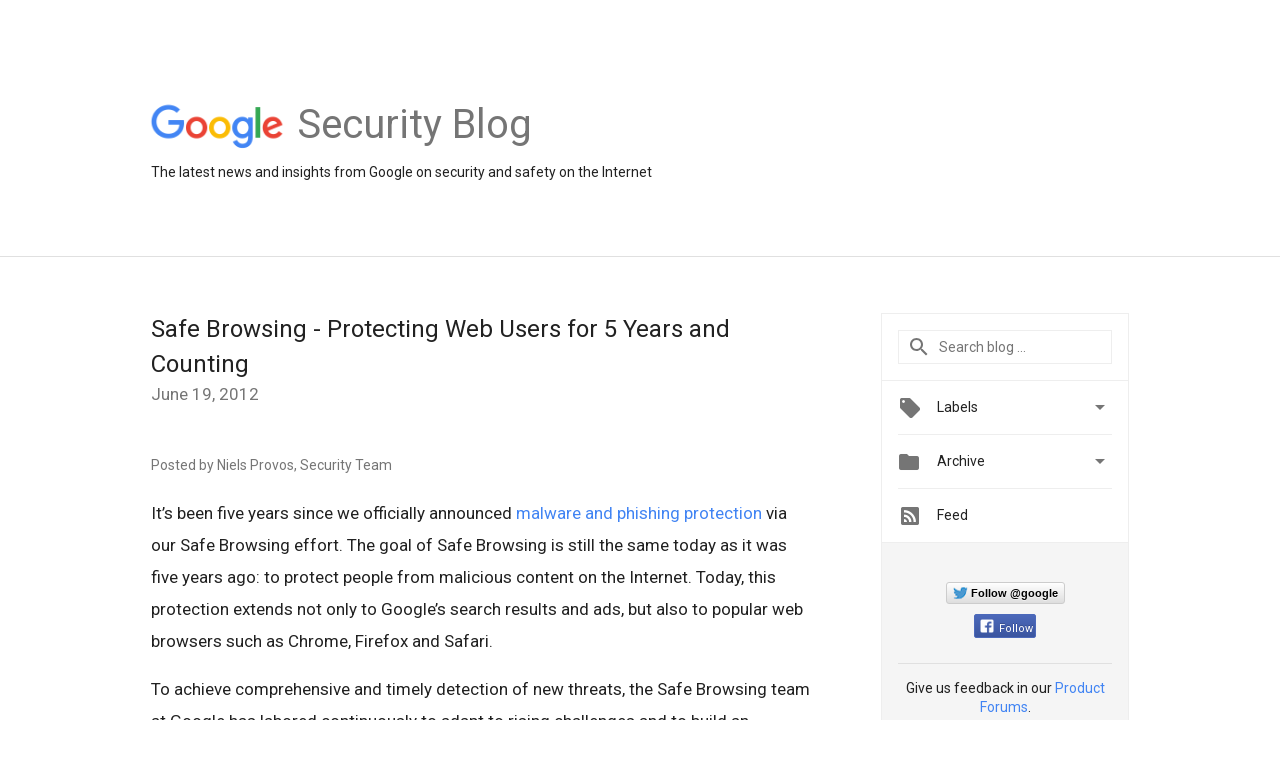

--- FILE ---
content_type: text/html; charset=utf-8
request_url: https://accounts.google.com/o/oauth2/postmessageRelay?parent=https%3A%2F%2Fsecurity.googleblog.com&jsh=m%3B%2F_%2Fscs%2Fabc-static%2F_%2Fjs%2Fk%3Dgapi.lb.en.2kN9-TZiXrM.O%2Fd%3D1%2Frs%3DAHpOoo_B4hu0FeWRuWHfxnZ3V0WubwN7Qw%2Fm%3D__features__
body_size: 161
content:
<!DOCTYPE html><html><head><title></title><meta http-equiv="content-type" content="text/html; charset=utf-8"><meta http-equiv="X-UA-Compatible" content="IE=edge"><meta name="viewport" content="width=device-width, initial-scale=1, minimum-scale=1, maximum-scale=1, user-scalable=0"><script src='https://ssl.gstatic.com/accounts/o/2580342461-postmessagerelay.js' nonce="ch3w_A7oVW_OA7aenIAILQ"></script></head><body><script type="text/javascript" src="https://apis.google.com/js/rpc:shindig_random.js?onload=init" nonce="ch3w_A7oVW_OA7aenIAILQ"></script></body></html>